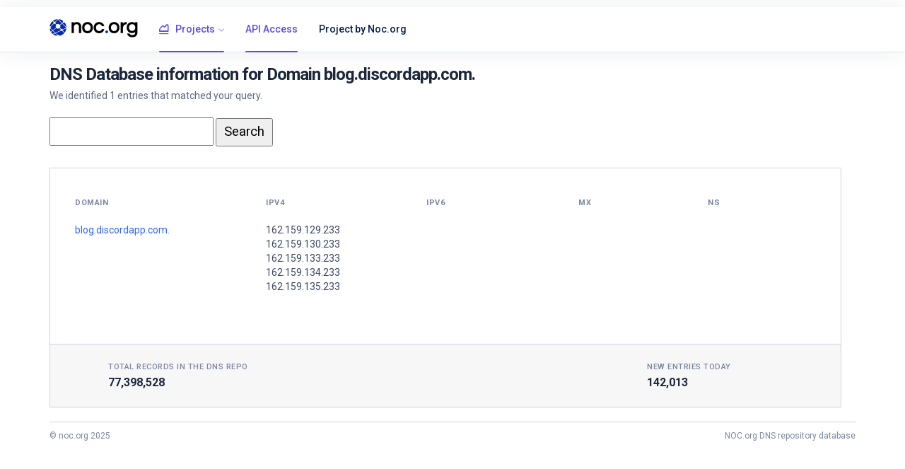

--- FILE ---
content_type: text/html; charset=UTF-8
request_url: https://dnsrepo.noc.org/?domain=blog.discordapp.com.
body_size: 1857
content:
<!DOCTYPE html>
<html lang="en">
  <head>
    <!-- Required meta tags -->
    <meta charset="utf-8">
    <meta name="viewport" content="width=device-width, initial-scale=1, shrink-to-fit=no">

    <meta content="width=device-width, initial-scale=1.0" name="viewport" />
    <meta property="og:title" content="DNS Repo - A Domain / DNS / IP intelligence feed." />
    <meta property="og:description" content="DNS Repo - A Domain / DNS / IP intelligence feed." />
    <meta property="og:image" content="/assets/img/og_noc-dnsrepo.png" />
    <title>DNS Repo - A Domain / DNS / IP intelligence feed.</title>
    <meta name="description" content="DNS Repo is a repository of Domain / DNS / IP data that is used for security and networking intelligence and research. DNS History. " />
    <meta name="author" content="NOC.org">

    <title>NOC.org DNSRepo - Database of DNS records / DNS History</title>

    <!-- vendor css -->
    <link href="./lib/fontawesome-free/css/all.min.css" rel="stylesheet">
    <link href="./lib/ionicons/css/ionicons.min.css" rel="stylesheet">
    <link href="./lib/typicons.font/typicons.css" rel="stylesheet">
    <link href="./lib/lightslider/css/lightslider.min.css" rel="stylesheet">
    <link href="./lib/cryptofont/css/cryptofont.min.css" rel="stylesheet">   
    <script src="https://cdnjs.cloudflare.com/ajax/libs/Chart.js/2.7.2/Chart.bundle.min.js"></script>

    <link rel="stylesheet" href="./css/wavailability-theme.css">

  </head>


<body class="az-minimal">
    <div class="az-header">
    <div class="container">
    <div class="az-header-left">
    <a href="/" class="az-logo"><span></span> <img width="125px" height="26px" src="https://noc.org/wp-content/uploads/2021/05/NOC.org_LOCKUP_FC_BLACK_SMALL.png" /></a>
        <a href="" id="azMenuShow" class="az-header-menu-icon d-lg-none"><span></span></a>
    </div>


    <div class="az-header-menu">
    <div class="az-header-menu-header">
    <a href="/" class="az-logo"><span></span> <img width="125px" height="26px" src="https://noc.org/wp-content/uploads/2021/05/NOC.org_LOCKUP_FC_BLACK_SMALL.png" /></a>
        <a href="" class="close">&times;</a>
    </div>


    <ul class="nav">
    <li class="nav-item active show">
        <a href="" class="nav-link with-sub"><i class="typcn typcn-chart-area-outline"></i> Projects</a>
        <div class="az-menu-sub">
            <nav class="nav">
            <a href="#" class="nav-link">IP Search</a>
            <a href="#" class="nav-link active">Reverse IP search</a>
            </nav>
        </div>
    </li>
    <li class="nav-item active show">
    <a href="/?apiaccess" class="nav-link">API Access</a>
    </li>

    <li class="nav-item">
    <a href="https://noc.org/" class="nav-link ">Project by Noc.org</a>
    </li>
    </ul>
    </div>
</div>



<div class="az-content pd-y-20">
 <div class="container">
   <div class="az-content-body">
          <h2 class="az-content-title-minimal">DNS Database information for Domain blog.discordapp.com.</h2>
          <p class="az-content-text-minimal">We identified 1 entries that matched your query.</p>
     <form method="get" action="/" style="padding-bottom:30px;">
        <input style = "padding-left:10px;height:40px;font-size:14pt;" type='text' name='search' id='pick1' value='' />
        <input style = "padding-left:10px;padding-right:10px;height:40px;font-size:14pt;" type='submit' id='pick1' value='Search' />
    </form>







     
<div class="media media-dashboard-one mg-b-20">
  <div class="media-body">
    <div class="card card-minimal-two">




<div class="card-body" style="padding: 20px;">
  <div class="row row-sm">
  <div class="col-sm-12 col-lg-12">


    <br />

    <div class="table-responsive">
    <table class="table mg-b-0" style="width:100%;table-layout: fixed; ">
    <thead>
    <tr>
    <th width="25%">Domain</th>
    <th width="21%">IPv4</th>
    <th width="20%">IPv6</th>
    <th width="17%">MX</th>
    <th width="17%">NS</th>
    </tr>
    </thead>
    <tbody>


    <tr style="border-top: 6px solid transparent;">
            <td><a href="/?domain=blog.discordapp.com.">blog.discordapp.com.</a></td>
            <td><a style="decoration: none;text-decoration: none; color: inherit;" href="/?ip=162.159.129.233">162.159.129.233</a><br />
<a style="decoration: none;text-decoration: none; color: inherit;" href="/?ip=162.159.130.233">162.159.130.233</a><br />
<a style="decoration: none;text-decoration: none; color: inherit;" href="/?ip=162.159.133.233">162.159.133.233</a><br />
<a style="decoration: none;text-decoration: none; color: inherit;" href="/?ip=162.159.134.233">162.159.134.233</a><br />
<a style="decoration: none;text-decoration: none; color: inherit;" href="/?ip=162.159.135.233">162.159.135.233</a><br />
</td><td></td><td></td><td></td>

            </tr>
            



    </tbody>
    </table>
    </div>



    <br />
    <br />


  </div>
  </div>
</div>




<div class="card-footer">
<div class="media">
<div class="media-icon"><i class="fa fa-soccer"></i></div>
<div class="media-body">
<div class="row row-sm">
<div class="col">
<label>Total records in the DNS Repo</label>
<p>77,398,528</p>
</div>
<div class="col-3">
<label>New entries today</label>
<p>142,013</p>
</div>
</div>
</div>
</div>
</div>
</div>
</div>


</div>

<div class="az-footer ht-40">
<div class="container pd-t-0-f ht-100p">
<span>&copy; noc.org 2025</span>
<span>NOC.org DNS repository database</span>
</div>

</div>

<script src="./lib/jquery/jquery.min.js"></script>
<script src="./lib/bootstrap/js/bootstrap.bundle.min.js"></script>
<script src="./lib/ionicons/ionicons.js"></script>
<script src="./lib/lightslider/js/lightslider.min.js"></script>
<script src="./js/main.js"></script>

<script defer data-domain="dnsrepo.noc.org" src="https://plausible.io/js/plausible.js"></script>

</body>
</html>
